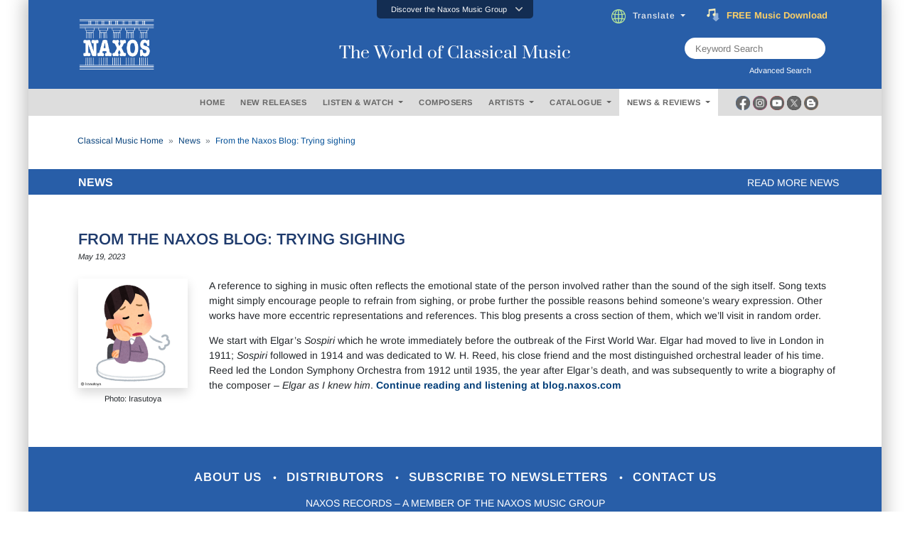

--- FILE ---
content_type: text/html; charset=utf-8
request_url: https://www.naxos.com/News/Detail/?title=From_the_Naxos_Blog_Trying_sighing
body_size: 18046
content:
<!doctype html>
<html lang="en">
<head>
    <meta charset="utf-8">
    <meta name="viewport" content="width=device-width, initial-scale=1, shrink-to-fit=no">
    <title>From the Naxos Blog: Trying sighing |  What&#39;s in the classical music news?</title>
    <meta name="description" content="Classical music news, reviews, concerts and events from around the world. Includes interviews of classical music artists." />
    <meta name="keywords" content="Classical Music | Naxos - The World’s Leading Classical Music Label | Buy, Stream or Download" />
    <link href="/content/goo-fonts?v=1PE_bItMDPwUoK3VavtURLcZUV20HKB2Opz_9FK8ElY1" rel="stylesheet"/>

    <!-- Google Tag Manager -->
    <script async type="text/plain" class="cmplazyload" data-cmp-vendor="s905">(function (w, d, s, l, i) { w[l] = w[l] || []; w[l].push({ 'gtm.start': new Date().getTime(), event: 'gtm.js' }); var f = d.getElementsByTagName(s)[0], j = d.createElement(s), dl = l != 'dataLayer' ? '&l=' + l : ''; j.async = true; j.src = 'https://www.googletagmanager.com/gtm.js?id=' + i + dl; f.parentNode.insertBefore(j, f); })(window, document, 'script', 'dataLayer', 'GTM-PHMNH8');</script>
    <!-- End Google Tag Manager -->
    <script async type="text/plain" class="cmplazyload" data-cmp-vendor="s977" data-cmp-src="//translate.google.com/translate_a/element.js?cb=googleTranslateElementInit"></script>
    <link href="/content/bootstrap?v=k5zhXXpHGVcRUauNt1TVu-lXidm0k5By2Yr-LWBCdzw1" rel="stylesheet"/>

    <link href="/content/slick?v=xgiy-LeKZT598InU6WJdzSCD-DaGKxjt6ypTAFze8yM1" rel="stylesheet"/>

    <link href="/content/icommon?v=TMlgG1L-6LL2-I2UjV3PPdr1e9bM2097su1ULdBhB341" rel="stylesheet"/>

    <link href="/content/lity-v5?v=8hxtyLdpXaVgS_4PPW83XHLZ4E6TRHIUeh90XFhaDqU1" rel="stylesheet"/>

    <link href="/content/style-v5?v=EczpE5jNy73ZRf19vwtOJVspDC1UX9zAL5dddrlaz-w1" rel="stylesheet"/>

    <link href="/content/site?v=kXQeoYKtu20pKRiJrbdu89B_z4TSspUNoctY_bTNNco1" rel="stylesheet"/>

    <link rel="stylesheet" type="text/css" href="/fonts/fontawesome/css/all.css">
    
    

</head>
<body>
    <!-- consent management -->
    <script>if (!("gdprAppliesGlobally" in window)) { window.gdprAppliesGlobally = true } if (!("cmp_id" in window) || window.cmp_id < 1) { window.cmp_id = 0 } if (!("cmp_cdid" in window)) { window.cmp_cdid = "676541b755b2" } if (!("cmp_params" in window)) { window.cmp_params = "" } if (!("cmp_host" in window)) { window.cmp_host = "c.delivery.consentmanager.net" } if (!("cmp_cdn" in window)) { window.cmp_cdn = "cdn.consentmanager.net" } if (!("cmp_proto" in window)) { window.cmp_proto = "https:" } if (!("cmp_codesrc" in window)) { window.cmp_codesrc = "0" } window.cmp_getsupportedLangs = function () { var b = ["DE", "EN", "FR", "IT", "NO", "DA", "FI", "ES", "PT", "RO", "BG", "ET", "EL", "GA", "HR", "LV", "LT", "MT", "NL", "PL", "SV", "SK", "SL", "CS", "HU", "RU", "SR", "ZH", "TR", "UK", "AR", "BS", "JA", "CY"]; if ("cmp_customlanguages" in window) { for (var a = 0; a < window.cmp_customlanguages.length; a++) { b.push(window.cmp_customlanguages[a].l.toUpperCase()) } } return b }; window.cmp_getRTLLangs = function () { var a = ["AR"]; if ("cmp_customlanguages" in window) { for (var b = 0; b < window.cmp_customlanguages.length; b++) { if ("r" in window.cmp_customlanguages[b] && window.cmp_customlanguages[b].r) { a.push(window.cmp_customlanguages[b].l) } } } return a }; window.cmp_getlang = function (a) { if (typeof (a) != "boolean") { a = true } if (a && typeof (cmp_getlang.usedlang) == "string" && cmp_getlang.usedlang !== "") { return cmp_getlang.usedlang } return window.cmp_getlangs()[0] }; window.cmp_extractlang = function (a) { if (a.indexOf("cmplang=") != -1) { a = a.substr(a.indexOf("cmplang=") + 8, 2).toUpperCase(); if (a.indexOf("&") != -1) { a = a.substr(0, a.indexOf("&")) } } else { a = "" } return a }; window.cmp_getlangs = function () { var h = window.cmp_getsupportedLangs(); var g = []; var a = location.hash; var f = location.search; var e = "cmp_params" in window ? window.cmp_params : ""; if (cmp_extractlang(a) != "") { g.push(cmp_extractlang(a)) } else { if (cmp_extractlang(f) != "") { g.push(cmp_extractlang(f)) } else { if (cmp_extractlang(e) != "") { g.push(cmp_extractlang(e)) } else { if ("cmp_setlang" in window && window.cmp_setlang != "") { g.push(window.cmp_setlang.toUpperCase()) } else { if ("cmp_langdetect" in window && window.cmp_langdetect == 1) { g.push(window.cmp_getPageLang()) } else { g = window.cmp_getBrowserLangs() } } } } } var c = []; for (var d = 0; d < g.length; d++) { var b = g[d].toUpperCase(); if (b.length < 2) { continue } if (h.indexOf(b) != -1) { c.push(b) } else { if (b.indexOf("-") != -1) { b = b.substr(0, 2) } if (h.indexOf(b) != -1) { c.push(b) } } } if (c.length == 0 && typeof (cmp_getlang.defaultlang) == "string" && cmp_getlang.defaultlang !== "") { return [cmp_getlang.defaultlang.toUpperCase()] } else { return c.length > 0 ? c : ["EN"] } }; window.cmp_getPageLangs = function () { var a = window.cmp_getXMLLang(); if (a != "") { a = [a.toUpperCase()] } else { a = [] } a = a.concat(window.cmp_getLangsFromURL()); return a.length > 0 ? a : ["EN"] }; window.cmp_getPageLang = function () { var a = window.cmp_getPageLangs(); return a.length > 0 ? a[0] : "" }; window.cmp_getLangsFromURL = function () { var c = window.cmp_getsupportedLangs(); var b = location; var m = "toUpperCase"; var g = b.hostname[m]() + "."; var a = "/" + b.pathname[m]() + "/"; a = a.split("_").join("-"); a = a.split("//").join("/"); a = a.split("//").join("/"); var f = []; for (var e = 0; e < c.length; e++) { var j = a.substring(0, c[e].length + 2); if (g.substring(0, c[e].length + 1) == c[e] + ".") { f.push(c[e][m]()) } else { if (c[e].length == 5) { var k = c[e].substring(3, 5) + "-" + c[e].substring(0, 2); if (g.substring(0, k.length + 1) == k + ".") { f.push(c[e][m]()) } } else { if (j == "/" + c[e] + "/" || j == "/" + c[e] + "-") { f.push(c[e][m]()) } else { if (j == "/" + c[e].replace("-", "/") + "/" || j == "/" + c[e].replace("-", "/") + "/") { f.push(c[e][m]()) } else { if (c[e].length == 5) { var k = c[e].substring(3, 5) + "-" + c[e].substring(0, 2); var h = a.substring(0, k.length + 1); if (h == "/" + k + "/" || h == "/" + k.replace("-", "/") + "/") { f.push(c[e][m]()) } } } } } } } return f }; window.cmp_getXMLLang = function () { var c = document.getElementsByTagName("html"); if (c.length > 0) { c = c[0] } else { c = document.documentElement } if (c && c.getAttribute) { var a = c.getAttribute("xml:lang"); if (typeof (a) != "string" || a == "") { a = c.getAttribute("lang") } if (typeof (a) == "string" && a != "") { a = a.split("_").join("-").toUpperCase(); var b = window.cmp_getsupportedLangs(); return b.indexOf(a) != -1 || b.indexOf(a.substr(0, 2)) != -1 ? a : "" } else { return "" } } }; window.cmp_getBrowserLangs = function () { var c = "languages" in navigator ? navigator.languages : []; var b = []; if (c.length > 0) { for (var a = 0; a < c.length; a++) { b.push(c[a]) } } if ("language" in navigator) { b.push(navigator.language) } if ("userLanguage" in navigator) { b.push(navigator.userLanguage) } return b }; (function () { var C = document; var o = window; var t = ""; var h = ""; var k = ""; var E = function (e) { var i = "cmp_" + e; e = "cmp" + e + "="; var d = ""; var l = e.length; var J = location; var K = J.hash; var w = J.search; var u = K.indexOf(e); var I = w.indexOf(e); if (u != -1) { d = K.substring(u + l, 9999) } else { if (I != -1) { d = w.substring(I + l, 9999) } else { return i in o && typeof (o[i]) !== "function" ? o[i] : "" } } var H = d.indexOf("&"); if (H != -1) { d = d.substring(0, H) } return d }; var j = E("lang"); if (j != "") { t = j; k = t } else { if ("cmp_getlang" in o) { t = o.cmp_getlang().toLowerCase(); h = o.cmp_getlangs().slice(0, 3).join("_"); k = o.cmp_getPageLangs().slice(0, 3).join("_"); if ("cmp_customlanguages" in o) { var m = o.cmp_customlanguages; for (var y = 0; y < m.length; y++) { var a = m[y].l.toLowerCase(); if (a == t) { t = "en" } } } } } var q = ("cmp_proto" in o) ? o.cmp_proto : "https:"; if (q != "http:" && q != "https:") { q = "https:" } var n = ("cmp_ref" in o) ? o.cmp_ref : location.href; if (n.length > 300) { n = n.substring(0, 300) } var A = function (l) { var J = document; var M = "getElementsByTagName"; var O = J.createElement("script"); O.setAttribute("data-cmp-ab", "1"); O.type = "text/javascript"; O.async = true; O.src = l; var N = ["body", "div", "span", "script", "head"]; var H = "currentScript"; var K = "parentElement"; var u = "appendChild"; var L = "body"; if (J[H] && J[H][K]) { J[H][K][u](O) } else { if (J[L]) { J[L][u](O) } else { for (var w = 0; w < N.length; w++) { var I = J[M](N[w]); if (I.length > 0) { I[0][u](O); break } } } } }; var b = E("design"); var c = E("regulationkey"); var z = E("gppkey"); var s = E("att"); var f = o.encodeURIComponent; var g; try { g = C.cookie.length > 0 } catch (B) { g = false } var x = E("darkmode"); if (x == "0") { x = 0 } else { if (x == "1") { x = 1 } else { try { if ("matchMedia" in window && window.matchMedia) { var G = window.matchMedia("(prefers-color-scheme: dark)"); if ("matches" in G && G.matches) { x = 1 } } } catch (B) { x = 0 } } } var p = q + "//" + o.cmp_host + "/delivery/cmp.php?"; p += ("cmp_id" in o && o.cmp_id > 0 ? "id=" + o.cmp_id : "") + ("cmp_cdid" in o ? "&cdid=" + o.cmp_cdid : "") + "&h=" + f(n); p += (b != "" ? "&cmpdesign=" + f(b) : "") + (c != "" ? "&cmpregulationkey=" + f(c) : "") + (z != "" ? "&cmpgppkey=" + f(z) : ""); p += (s != "" ? "&cmpatt=" + f(s) : "") + ("cmp_params" in o ? "&" + o.cmp_params : "") + (g ? "&__cmpfcc=1" : ""); p += (x > 0 ? "&cmpdarkmode=1" : ""); A(p + "&l=" + f(t) + "&ls=" + f(h) + "&lp=" + f(k) + "&o=" + (new Date()).getTime()); if (!("cmp_quickstub" in window)) { var r = "js"; var v = E("debugunminimized") != "" ? "" : ".min"; if (E("debugcoverage") == "1") { r = "instrumented"; v = "" } if (E("debugtest") == "1") { r = "jstests"; v = "" } var F = new Date(); var D = F.getFullYear() + "-" + (F.getMonth() + 1) + "-" + F.getDate(); A(q + "//" + o.cmp_cdn + "/delivery/" + r + "/cmp_final" + v + ".js?t=" + D) } })(); window.cmp_rc = function (c, b) { var l; try { l = document.cookie } catch (h) { l = "" } var j = ""; var f = 0; var g = false; while (l != "" && f < 100) { f++; while (l.substr(0, 1) == " ") { l = l.substr(1, l.length) } var k = l.substring(0, l.indexOf("=")); if (l.indexOf(";") != -1) { var m = l.substring(l.indexOf("=") + 1, l.indexOf(";")) } else { var m = l.substr(l.indexOf("=") + 1, l.length) } if (c == k) { j = m; g = true } var d = l.indexOf(";") + 1; if (d == 0) { d = l.length } l = l.substring(d, l.length) } if (!g && typeof (b) == "string") { j = b } return (j) }; window.cmp_stub = function () { var a = arguments; __cmp.a = __cmp.a || []; if (!a.length) { return __cmp.a } else { if (a[0] === "ping") { if (a[1] === 2) { a[2]({ gdprApplies: gdprAppliesGlobally, cmpLoaded: false, cmpStatus: "stub", displayStatus: "hidden", apiVersion: "2.2", cmpId: 31 }, true) } else { a[2](false, true) } } else { if (a[0] === "getTCData") { __cmp.a.push([].slice.apply(a)) } else { if (a[0] === "addEventListener" || a[0] === "removeEventListener") { __cmp.a.push([].slice.apply(a)) } else { if (a.length == 4 && a[3] === false) { a[2]({}, false) } else { __cmp.a.push([].slice.apply(a)) } } } } } }; window.cmp_dsastub = function () { var a = arguments; a[0] = "dsa." + a[0]; window.cmp_gppstub(a) }; window.cmp_gppstub = function () { var c = arguments; __gpp.q = __gpp.q || []; if (!c.length) { return __gpp.q } var h = c[0]; var g = c.length > 1 ? c[1] : null; var f = c.length > 2 ? c[2] : null; var a = null; var j = false; if (h === "ping") { a = window.cmp_gpp_ping(); j = true } else { if (h === "addEventListener") { __gpp.e = __gpp.e || []; if (!("lastId" in __gpp)) { __gpp.lastId = 0 } __gpp.lastId++; var d = __gpp.lastId; __gpp.e.push({ id: d, callback: g }); a = { eventName: "listenerRegistered", listenerId: d, data: true, pingData: window.cmp_gpp_ping() }; j = true } else { if (h === "removeEventListener") { __gpp.e = __gpp.e || []; a = false; for (var e = 0; e < __gpp.e.length; e++) { if (__gpp.e[e].id == f) { __gpp.e[e].splice(e, 1); a = true; break } } j = true } else { __gpp.q.push([].slice.apply(c)) } } } if (a !== null && typeof (g) === "function") { g(a, j) } }; window.cmp_gpp_ping = function () { return { gppVersion: "1.1", cmpStatus: "stub", cmpDisplayStatus: "hidden", signalStatus: "not ready", supportedAPIs: ["2:tcfeuv2", "5:tcfcav1", "7:usnat", "8:usca", "9:usva", "10:usco", "11:usut", "12:usct", "13:usfl", "14:usmt", "15:usor", "16:ustx", "17:usde", "18:usia", "19:usne", "20:usnh", "21:usnj", "22:ustn", "23:usmn"], cmpId: 31, sectionList: [], applicableSections: [0], gppString: "", parsedSections: {} } }; window.cmp_addFrame = function (b) { if (!window.frames[b]) { if (document.body) { var a = document.createElement("iframe"); a.style.cssText = "display:none"; if ("cmp_cdn" in window && "cmp_ultrablocking" in window && window.cmp_ultrablocking > 0) { a.src = "//" + window.cmp_cdn + "/delivery/empty.html" } a.name = b; a.setAttribute("title", "Intentionally hidden, please ignore"); a.setAttribute("role", "none"); a.setAttribute("tabindex", "-1"); document.body.appendChild(a) } else { window.setTimeout(window.cmp_addFrame, 10, b) } } }; window.cmp_msghandler = function (d) { var a = typeof d.data === "string"; try { var c = a ? JSON.parse(d.data) : d.data } catch (f) { var c = null } if (typeof (c) === "object" && c !== null && "__cmpCall" in c) { var b = c.__cmpCall; window.__cmp(b.command, b.parameter, function (h, g) { var e = { __cmpReturn: { returnValue: h, success: g, callId: b.callId } }; d.source.postMessage(a ? JSON.stringify(e) : e, "*") }) } if (typeof (c) === "object" && c !== null && "__tcfapiCall" in c) { var b = c.__tcfapiCall; window.__tcfapi(b.command, b.version, function (h, g) { var e = { __tcfapiReturn: { returnValue: h, success: g, callId: b.callId } }; d.source.postMessage(a ? JSON.stringify(e) : e, "*") }, b.parameter) } if (typeof (c) === "object" && c !== null && "__gppCall" in c) { var b = c.__gppCall; window.__gpp(b.command, function (h, g) { var e = { __gppReturn: { returnValue: h, success: g, callId: b.callId } }; d.source.postMessage(a ? JSON.stringify(e) : e, "*") }, "parameter" in b ? b.parameter : null, "version" in b ? b.version : 1) } if (typeof (c) === "object" && c !== null && "__dsaCall" in c) { var b = c.__dsaCall; window.__dsa(b.command, function (h, g) { var e = { __dsaReturn: { returnValue: h, success: g, callId: b.callId } }; d.source.postMessage(a ? JSON.stringify(e) : e, "*") }, "parameter" in b ? b.parameter : null, "version" in b ? b.version : 1) } }; window.cmp_setStub = function (a) { if (!(a in window) || (typeof (window[a]) !== "function" && typeof (window[a]) !== "object" && (typeof (window[a]) === "undefined" || window[a] !== null))) { window[a] = window.cmp_stub; window[a].msgHandler = window.cmp_msghandler; window.addEventListener("message", window.cmp_msghandler, false) } }; window.cmp_setGppStub = function (a) { if (!(a in window) || (typeof (window[a]) !== "function" && typeof (window[a]) !== "object" && (typeof (window[a]) === "undefined" || window[a] !== null))) { window[a] = window.cmp_gppstub; window[a].msgHandler = window.cmp_msghandler; window.addEventListener("message", window.cmp_msghandler, false) } }; if (!("cmp_noiframepixel" in window)) { window.cmp_addFrame("__cmpLocator") } if ((!("cmp_disabletcf" in window) || !window.cmp_disabletcf) && !("cmp_noiframepixel" in window)) { window.cmp_addFrame("__tcfapiLocator") } if ((!("cmp_disablegpp" in window) || !window.cmp_disablegpp) && !("cmp_noiframepixel" in window)) { window.cmp_addFrame("__gppLocator") } if ((!("cmp_disabledsa" in window) || !window.cmp_disabledsa) && !("cmp_noiframepixel" in window)) { window.cmp_addFrame("__dsaLocator") } window.cmp_setStub("__cmp"); if (!("cmp_disabletcf" in window) || !window.cmp_disabletcf) { window.cmp_setStub("__tcfapi") } if (!("cmp_disablegpp" in window) || !window.cmp_disablegpp) { window.cmp_setGppStub("__gpp") } if (!("cmp_disabledsa" in window) || !window.cmp_disabledsa) { window.cmp_setGppStub("__dsa") };</script>

    <!-- Google Tag Manager (noscript) -->
    <noscript><iframe class="cmplazyload" data-cmp-vendor="s905" src="about:blank" data-cmp-src="https://www.googletagmanager.com/ns.html?id=GTM-PHMNH8" height="0" width="0" style="display:none;visibility:hidden"></iframe></noscript>

    <div class="main-inner">

        <div id="gootran-placeholder" style="height:40px; display:none;">...</div>

        <div class="header" id="naxosHeader">
            <div id="naxosheader-sticky" class="header-sticky sticky">
                <!-- discover the naxos music group items -->
<div class="collapse" id="topnav1">
    <div class="top-nav card card-body">
        <ul class="nav nav-tabs justify-content-center">
            <li class="nav-item">
                <a class="nav-link" id="labels-modal" href="#labels" type="button" data-toggle="modal" data-target="#modalLabels">LABELS</a>
            </li>
            <li class="nav-item">
                <a class="nav-link" id="subscriptions-modal" href="#subscriptions" type="button" data-toggle="modal" data-target="#myModalSubscriptions">SUBSCRIPTIONS</a>
            </li>
            <li class="nav-item">
                <a class="nav-link" id="education-modal" href="#education" type="button" data-toggle="modal" data-target="#myModalEducation">EDUCATION</a>
            </li>
            <li class="nav-item">
                <a class="nav-link" id="licensing-modal" href="#licensing" type="button" data-toggle="modal" data-target="#myModalLicensing">LICENSING</a>
            </li>
            <li class="nav-item">
                <a class="nav-link" id="publishing-modal" href="#publishing" type="button" data-toggle="modal" data-target="#myModalPublishing">PUBLISHING</a>
            </li>
        </ul>
    </div>
</div>
<div class="btn-top" data-toggle="collapse" href="#topnav1" role="button" aria-expanded="false" aria-controls="collapseExample">
    <div class="aks-accordion" itemscope itemtype="https://schema.org/FAQPage" data-accordion="">
        <div class="aks-accordion-row">
            <div class="aks-accordion-item" itemscope itemprop="mainEntity" itemtype="https://schema.org/Question" data-accordion-item="" data-ripple="#00000026">
                <div class="aks-accordion-item-row">
                    <div class="aks-accordion-item-title">
                        Discover the Naxos Music Group
                    </div>
                    <div class="aks-accordion-item-icon">
                        <svg class="aks-accordion-item-icon-open" xmlns="http://www.w3.org/2000/svg" xml:space="preserve" width="512" height="298" shape-rendering="geometricPrecision" text-rendering="geometricPrecision" image-rendering="optimizeQuality" fill-rule="evenodd" clip-rule="evenodd" viewBox="0 0 512 298.04"><path fill-rule="nonzero" d="M12.08 70.78c-16.17-16.24-16.09-42.54.15-58.7 16.25-16.17 42.54-16.09 58.71.15L256 197.76 441.06 12.23c16.17-16.24 42.46-16.32 58.71-.15 16.24 16.16 16.32 42.46.15 58.7L285.27 285.96c-16.24 16.17-42.54 16.09-58.7-.15L12.08 70.78z" fill="#CCCCCC" /></svg>
                        <svg class="aks-accordion-item-icon-close" xmlns="http://www.w3.org/2000/svg" xml:space="preserve" width="512" height="298" shape-rendering="geometricPrecision" text-rendering="geometricPrecision" image-rendering="optimizeQuality" fill-rule="evenodd" clip-rule="evenodd" viewBox="0 0 512 298.04"><path fill-rule="nonzero" d="M70.94 285.81c-16.17 16.24-42.46 16.32-58.71.15-16.24-16.16-16.32-42.46-.15-58.7L226.57 12.23c16.16-16.24 42.46-16.32 58.7-.15l214.65 215.18c16.17 16.24 16.09 42.54-.15 58.7-16.25 16.17-42.54 16.09-58.71-.15L256 100.29 70.94 285.81z" fill="#FFFFFF" /></svg>
                    </div>
                </div>
            </div>
        </div>
    </div>
</div>
                <!-- end discover the naxos music group items -->
                <!-- header -->
<div class="header-blue">
    <div class="row justify-content-center align-items-center">
        <!-- naxos logo -->
        <div class="col-md-4">
            <a href="/"><img src="/img/naxos_w.png" alt="" width="130" class="logo"></a>
        </div>
        <!-- end naxos logo -->
        <!-- naxos title -->
        <div class="col-md-4">
            <div class="tagline">
                The World of Classical Music
            </div>
        </div>
        <!-- end naxos title -->
        <div class="col-md-4">
            <!-- translate and subscribe -->
            <div class="card-body" style="margin-right:17px;">
                <ul class="nav justify-content-start">
                    <li class="nav-item" style="padding-left:0px;">
                        <div class="dropdown">
                            <div class="dropdown-toggle nav-link" type="button" id="" data-toggle="dropdown" aria-haspopup="true" aria-expanded="false">
                                <img src="/img/icon-globe.png" style="padding-right:10px" height="20">Translate
                            </div>
                            <div class="dropdown-menu" aria-labelledby="">
                                <a class="dropdown-item select-gootrans-item" href="#">Start Google Translate</a>
                            </div>
                        </div>
                    </li>
                    <li class="nav-item">
                        <div>
                            <a href="/SubscribeToNewsletter?utm_source=web&utm_medium=SignupBanner&utm_campaign=SubscriptionDrive">
                                <div class="title">
                                    <img src="/img/icon-subscribe.gif" style="padding-right:10px" height="18" />
                                    <div class="word can">
                                        <span>FREE</span>
                                        <span>&nbsp;</span>
                                        <span>Music</span>
                                        <span>&nbsp;</span>
                                        <span>Download</span>
                                    </div>
                                    <div class="word will">
                                        <span>Subscribe</span>
                                        <span>&nbsp;</span>
                                        <span>Now</span>
                                    </div>
                                </div>
                            </a>
                        </div>
                    </li>
                </ul>
            </div>
            <!-- end translate and subscribe -->
            <!-- keyword and advanced search -->
            <div class="row justify-content-end">
                <div class="col-md-9">
                    <div class="d-flex justify-content-end" style="margin-right:79px;">
                        <div class="searchTerm position-relative" style="height:30px;">
                            <input id="txtSearchText" type="text" name="" class="" placeholder="Keyword Search">
                            <button id="btnKws" aria-label="keyword search"><i class="fa fa-search" aria-hidden="true" aria-label="Keyword Search"></i></button>
                        </div>
                    </div>
                    <div class="d-flex justify-content-end" style="margin-right:79px;">
                        <label for="" class="lbl-search" data-toggle="modal" data-target="#exampleModal" style="padding-left:0px; ">Advanced Search &nbsp;<i class="fas fa-window-restore"></i></label>
                    </div>
                </div>
            </div>
            <!-- end keyword and advanced search -->
        </div>
    </div>
</div>
                <!-- end header -->
                <!-- header menu -->
                <div class="gray-nav">
                    <div class="row justify-content-center plr-15 no-gutters align-items-center">
                        <div class="col-sm-2">&nbsp;</div>
                        <!-- menus -->
<div class="col-sm-8">
    <div class="main-nav card-body">
        <ul class="nav justify-content-center">
            <li class="nav-item">
                <a class="nav-link" id="m_1" href="/" type="button">HOME</a>
            </li>
            <li class="nav-item">
                <a class="nav-link" id="m_2" href="/NewReleases" type="button">NEW RELEASES</a>
            </li>
            <li class="nav-item">
                <div class="dropdown">
                    <div class="dropdown-toggle nav-link" type="button" id="m_3" data-toggle="dropdown" aria-haspopup="true" aria-expanded="false">
                        LISTEN &amp; WATCH
                    </div>
                    <div class="dropdown-menu" aria-labelledby="">
                        <a class="dropdown-item" href="/Playlists">Listen</a>
                        <a class="dropdown-item" href="/Videos">Watch</a>
                    </div>
                </div>
            </li>
            <li class="nav-item">
                <a class="nav-link" id="m_4" href="/Composer" type="button">COMPOSERS</a>
            </li>
            <li class="nav-item">
                <div class="dropdown">
                    <div class="dropdown-toggle nav-link" type="button" id="m_5" data-toggle="dropdown" aria-haspopup="true" aria-expanded="false">
                        ARTISTS
                    </div>
                    <div class="dropdown-menu" aria-labelledby="">
                        <a class="dropdown-item" href="/Artist">Artists</a>
                        <a class="dropdown-item" href="/OrchestraEnsemble">Ensembles / Orchestras</a>
                    </div>
                </div>
            </li>
            <li class="nav-item">
                <div class="dropdown">
                    <div class="dropdown-toggle nav-link" type="button" id="m_6" data-toggle="dropdown" aria-haspopup="true" aria-expanded="false">
                        CATALOGUE
                    </div>
                    <div class="dropdown-menu" aria-labelledby="">
                        <a class="dropdown-item" href="/Catalogue">Catalogue</a>
                        <a class="dropdown-item" href="/EditionSeries">Edition / Series</a>
                    </div>
                </div>
            </li>
            <li class="nav-item">
                <div class="dropdown">
                    <div class="dropdown-toggle nav-link" type="button" id="m_7" data-toggle="dropdown" aria-haspopup="true" aria-expanded="false">
                        NEWS &amp; REVIEWS
                    </div>
                    <div class="dropdown-menu" aria-labelledby="">
                        <a class="dropdown-item" href="/News">News</a>
                        <a class="dropdown-item" href="/Review">Reviews</a>
                    </div>
                </div>
            </li>
        </ul>
    </div>
</div>
                        <!-- end menus -->
                        <!-- social media -->
<div class="col-sm-2">
    <div class="d-flex justify-content-start" style="margin-left:3px;">
        <div class="socmed-icons">
            <div class="socmed">
                <div class="img1">
                    <div class="hover-swap">
                        <a href="https://www.facebook.com/Naxos/" target="_blank">
                            <img src="/img/icon-circle-fb-desaturated.png" width="20" class="">
                        </a>
                    </div>
                </div>
                <div class="img2">
                    <a href="https://www.facebook.com/Naxos/" target="_blank">
                        <img src="/img/icon-circle-fb-colored.png" width="20" class="">
                    </a>
                </div>
            </div>
        </div>
        <div class="socmed-icons">
            <div class="socmed">
                <div class="img1">
                    <div class="hover-swap">
                        <a href="https://www.instagram.com/naxosmusic/" target="_blank">
                            <img src="/img/icon-circle-ig-desaturated.png" width="20" class="">
                        </a>
                    </div>
                </div>
                <div class="img2">
                    <a href="https://www.instagram.com/naxosmusic/" target="_blank">
                        <img src="/img/icon-circle-ig-colored.png" width="20" class="">
                    </a>
                </div>
            </div>
        </div>
        <div class="socmed-icons">
            <div class="socmed">
                <div class="img1">
                    <div class="hover-swap">
                        <a href="https://www.youtube.com/user/naxosvideos" target="_blank">
                            <img src="/img/icon-circle-yt-desaturated.png" width="20" class="">
                        </a>
                    </div>
                </div>
                <div class="img2">
                    <a href="https://www.youtube.com/user/naxosvideos" target="_blank">
                        <img src="/img/icon-circle-yt-colored.png" width="20" class="">
                    </a>
                </div>
            </div>
        </div>
        <div class="socmed-icons">
            <div class="socmed">
                <div class="img1">
                    <div class="hover-swap">
                        <a href="https://twitter.com/Naxosrecords" target="_blank">
                            <img src="/img/icon-circle-x-desaturated.png" width="20" class="">
                        </a>
                    </div>
                </div>
                <div class="img2">
                    <a href="https://twitter.com/Naxosrecords" target="_blank">
                        <img src="/img/icon-circle-x-colored.png" width="20" class="">
                    </a>
                </div>
            </div>
        </div>
        <div class="socmed-icons">
            <div class="socmed">
                <div class="img1">
                    <div class="hover-swap">
                        <a href="https://blog.naxos.com/" target="_blank">
                            <img src="/img/icon-circle-blog-desaturated.png" width="20" class="">
                        </a>
                    </div>
                </div>
                <div class="img2">
                    <a href="https://blog.naxos.com/" target="_blank">
                        <img src="/img/icon-circle-blog-colored.png" width="20" class="">
                    </a>
                </div>
            </div>
        </div>
    </div>
</div>
                        <!-- end social media -->
                    </div>
                </div>
                <!-- end header menu -->
            </div>
        </div>

        <!-- modal advanced search -->
<div class="modal fade" id="exampleModal" tabindex="-1" role="dialog" aria-labelledby="exampleModalLabel" aria-hidden="true">
    <div class="modal-dialog  modal-lg" role="document">
        <div class="modal-content">
            <div class="modal-header">
                <h3 class="adsearch">Advanced Search</h3>
                <button type="button" class="close" data-dismiss="modal" aria-label="Close">
                    <span aria-hidden="true">&times;</span>
                </button>
            </div>
            <div class="row modal-inner">
                <div class="col-md-12">
                    <div class="row spaces10">
                        <div class="col-md-12">
                            <div class="row">
                                <div class="col-sm-12 col-md-12">
                                    <div class="row spaces10">
                                        <div class="col-sm-12 col-md-12 col-lg-6">
                                            <label for="" class="modal-text mini-text">Composer</label>
                                            <div class="flex-modal">
                                                <div><input type="text" class="modal-tb" id="txtComposer" style="width:100%;"></div>
                                            </div>
                                        </div>
                                        <div class="col-sm-12 col-md-12 col-lg-6">
                                            <label for="" class="modal-text mini-text">Title</label>
                                            <div class="flex-modal">
                                                <div><input type="text" id="txtTitle" class="modal-tb" style="width:100%;"></div>
                                            </div>
                                        </div>
                                    </div>
                                </div>
                            </div>
                            <div class="row">
                                <div class="col-sm-12 col-md-12">
                                    <div class="row spaces10">
                                        <div class="col-sm-12 col-md-12 col-lg-6">
                                            <label for="" class="modal-text mini-text">Category</label>
                                            <div class="flex-modal">
                                                <div><input type="text" class="modal-tb" id="txtCategory" style="width:100%;"></div>
                                            </div>
                                        </div>
                                        <div class="col-sm-12 col-md-12 col-lg-6">
                                            <label for="" class="modal-text mini-text">Instrument</label>
                                            <div class="flex-modal">
                                                <div><input type="text" class="modal-tb" id="txtInstrument" style="width:100%;"></div>
                                            </div>
                                        </div>
                                    </div>
                                </div>
                            </div>
                            <div class="row">
                                <div class="col-sm-12 col-md-12">
                                    <div class="row spaces10">
                                        <div class="col-sm-12 col-md-12 col-lg-6">
                                            <label for="" class="modal-text mini-text">Period</label>
                                            <div class="flex-modal">
                                                <div><input type="text" class="modal-tb" id="txtPeriod" style="width:100%;"></div>
                                            </div>
                                        </div>
                                        <div class="col-sm-12 col-md-12 col-lg-6">
                                            <label for="" class="modal-text mini-text">Country of Birth of Composer</label>
                                            <div class="flex-modal">
                                                <div><input type="text" class="modal-tb" id="txtCountryBirthComposer" style="width:100%;"></div>
                                            </div>
                                        </div>
                                    </div>
                                </div>
                            </div>
                            <div class="row">
                                <div class="col-sm-12 col-md-12">
                                    <div class="row spaces10">
                                        <div class="col-sm-12 col-md-12 col-lg-6">
                                            <label for="" class="modal-text mini-text">Year Released</label>
                                            <div class="flex-modal">
                                                <div><input type="text" class="modal-tb" id="txtYearReleased" style="width:100%;"></div>
                                            </div>
                                        </div>
                                        <div class="col-sm-12 col-md-12 col-lg-6" style=" ">
                                        </div>
                                    </div>
                                </div>
                            </div>
                            <br>
                            <div class="row" style="margin-top: 10px;">
                                <div class="col-md-12">
                                    <div class="flex-md-foot">
                                        <div style="padding-right: 6px;">
                                            <button type="button" class="btn btn-read" style="padding: 8px 70px;" id="md-clear" aria-label="Clear">Clear</button>
                                        </div>
                                        <div style="padding-left: 6px;">
                                            <button type="button" class="btn btn-read" data-toggle="modal" data-target="#exampleModal" style="padding: 8px 70px;" id="md-search" aria-label="Clear">Search</button>
                                        </div>
                                    </div>
                                </div>
                            </div>
                        </div>

                    </div>
                </div>
            </div>
        </div>
    </div>
</div>
        <!-- end modal advanced search -->
        <div class="inner">
            <!-- modal labels -->
<div class="topnav modal fade discover-modal" id="modalLabels" tabindex="-1" role="dialog" aria-labelledby="myModalLabel" aria-hidden="true" data-backdrop="true">
    <div class="modal-dialog modal-frame modal-top modal-notify modal-info" role="document">
        <div class="modal-content">
            <div class="modal-header">
                <button type="button" class="close" data-dismiss="modal" aria-label="Close">
                    <span aria-hidden="true">&times;</span>
                </button>
            </div>
            <div class="modal-body">
                <div class="row justify-content-center flex-wrap align-items-center mb-4">
                    <div class="logo-ind half-display plr-15-mob mb-4">
                        <a href="/individuallabel?labelid=ATO"><img src="https://cdn.naxos.com/sharedfiles/nxs/media/common/assets/img/logo-Altissimo.png" width="100%" alt="Altissimo" title="Altissimo" class="w100-mob"></a>
                    </div>

                    <div class="logo-ind half-display plr-15-mob mb-4">
                        <a href="/individuallabel?labelid=AMC"><img src="https://cdn.naxos.com/sharedfiles/nxs/media/common/assets/img/logo-Amadis.png" width="100%" alt="Amadis" title="Amadis" class="w100-mob"></a>
                    </div>

                    <div class="logo-ind half-display plr-15-mob mb-4">
                        <a href="/individuallabel?labelid=ARC"><img src="https://cdn.naxos.com/sharedfiles/nxs/media/common/assets/img/logo-ARC.png" width="100%" alt="ARC Music" title="ARC Music" class="w100-mob"></a>
                    </div>

                    <div class="logo-ind half-display plr-15-mob mb-4">
                        <a href="/individuallabel?labelid=BAC"><img src="https://cdn.naxos.com/sharedfiles/nxs/media/common/assets/img/logo-BelAirClassiques.png" width="100%" alt="BelAir Classiques" title="BelAir Classiques" class="w100-mob"></a>
                    </div>

                    <div class="logo-ind half-display plr-15-mob mb-4">
                        <a href="/individuallabel?labelid=BED"><img src="https://cdn.naxos.com/sharedfiles/nxs/media/common/assets/img/logo-belvedere.png" width="100%" alt="belvedere" title="belvedere" class="w100-mob"></a>
                    </div>

                    <div class="logo-ind half-display plr-15-mob mb-4">
                        <a href="/individuallabel?labelid=CPI"><img src="https://cdn.naxos.com/sharedfiles/nxs/media/common/assets/img/logo-Capriccio.png" width="100%" alt="Capriccio" title="Capriccio" class="w100-mob"></a>
                    </div>

                    <div class="logo-ind half-display plr-15-mob mb-4">
                        <a href="/individuallabel?labelid=DYC"><img src="https://cdn.naxos.com/sharedfiles/nxs/media/common/assets/img/logo-Dynamic.png" width="100%" alt="Dynamic" title="Dynamic" class="w100-mob"></a>
                    </div>

                    <div class="logo-ind half-display plr-15-mob mb-4">
                        <a href="/individuallabel?labelid=GRP"><img src="https://cdn.naxos.com/sharedfiles/nxs/media/common/assets/img/logo-GrandPiano.png" width="100%" alt="Grand Piano" title="Grand Piano" class="w100-mob"></a>
                    </div>

                    <div class="logo-ind half-display plr-15-mob mb-4">
                        <a href="/individuallabel?labelid=IBA"><img src="https://cdn.naxos.com/sharedfiles/nxs/media/common/assets/img/logo-IBA.png" width="100%" alt="IBA" title="IBA" class="w100-mob"></a>
                    </div>

                    <div class="logo-ind half-display plr-15-mob mb-4">
                        <a href="/individuallabel?labelid=MPC"><img src="https://cdn.naxos.com/sharedfiles/nxs/media/common/assets/img/logo-MarcoPolo.png" width="100%" alt="Marco Polo" title="Marco Polo" class="w100-mob"></a>
                    </div>

                    <div class="logo-ind half-display plr-15-mob mb-4">
                        <a href="/individuallabel?labelid=MSS"><img src="https://cdn.naxos.com/sharedfiles/nxs/media/common/assets/img/logo-MusiquesSuisses.png" width="100%" alt="Musique Suisses" title="Musique Suisses" class="w100-mob"></a>
                    </div>

                    <div class="logo-ind half-display plr-15-mob mb-4">
                        <a href="/individuallabel?labelid=NXN"><img src="https://cdn.naxos.com/sharedfiles/nxs/media/common/assets/img/logo-NXNRecordings.png" width="100%" alt="NXN Recordings" title="NXN Recordings" class="w100-mob"></a>
                    </div>

                    <div class="logo-ind half-display plr-15-mob mb-4">
                        <a href="/individuallabel?labelid=OHC"><img src="https://cdn.naxos.com/sharedfiles/nxs/media/common/assets/img/logo-OehmsClassics.png" width="100%" alt="OehmsClassics" title="OehmsClassics" class="w100-mob"></a>
                    </div>

                    <div class="logo-ind half-display plr-15-mob mb-4">
                        <a href="/individuallabel?labelid=ODE"><img src="https://cdn.naxos.com/sharedfiles/nxs/media/common/assets/img/logo-Ondine.png" width="100%" alt="Ondine" title="Ondine" class="w100-mob"></a>
                    </div>

                    <div class="logo-ind half-display plr-15-mob mb-4">
                        <a href="/individuallabel?labelid=BBD"><img src="https://cdn.naxos.com/sharedfiles/nxs/media/common/assets/img/logo-OpusArte.png" width="100%" alt="Opus Arte" title="Opus Arte" class="w100-mob"></a>
                    </div>

                    <div class="logo-ind half-display plr-15-mob mb-4">
                        <a href="/individuallabel?labelid=OFO"><img src="https://cdn.naxos.com/sharedfiles/nxs/media/common/assets/img/logo-Orfeo.png" width="100%" alt="Orfeo" title="Orfeo" class="w100-mob"></a>
                    </div>

                    <div class="logo-ind half-display plr-15-mob mb-4">
                        <a href="/individuallabel?labelid=SWK"><img src="https://cdn.naxos.com/sharedfiles/nxs/media/common/assets/img/logo-SWRClassic.png" width="100%" alt="SWR Classic" title="SWR Classic" class="w100-mob"></a>
                    </div>

                    <div class="logo-ind half-display plr-15-mob mb-4">
                        <a href="/individuallabel?labelid=VOX"><img src="https://cdn.naxos.com/sharedfiles/nxs/media/common/assets/img/logo-Vox.png" width="100%" alt="Vox Records" title="Vox Records" class="w100-mob"></a>
                    </div>

                </div>

                <div class="row justify-content-center mb-3">
                    <div class="col-md-12 text-center">
                        <a href="/labels" type="button" name="button" class="btn-gray">
                            View more
                        </a>
                    </div>
                </div>

            </div>
        </div>
    </div>
</div>
            <!-- end modal labels -->
            <!-- modal subscriptions -->
<div class="modal fade top discover-modal" id="myModalSubscriptions" tabindex="-1" role="dialog" aria-labelledby="myModalSubscriptions" aria-hidden="true" data-backdrop="true">
    <div class="modal-dialog modal-frame modal-top modal-notify modal-info" role="document">
        <div class="modal-content">
            <div class="modal-header">
                <button type="button" class="close" data-dismiss="modal" aria-label="Close">
                    <span aria-hidden="true">&times;</span>
                </button>
            </div>

            <div class="modal-body topnav">
                <div class="row justify-content-center flex-wrap mb-4 align-items-start">
                    <div class="logo-ind2 half-display plr-15-mob mb-4">
                        <div class="mb-2 text-center">
                            <a href="https://www.naxosmusiclibrary.com/login" target="_blank"><img src="https://cdn.naxos.com/sharedfiles/nxs/media/common/assets/img/logo-NML.png" width="57%" alt="Naxos Music Library" title="Naxos Music Library" class="w100-mob"></a>
                        </div>

                        <div class="text-center">
                            The most comprehensive classical music streaming service
                        </div>
                    </div>

                    <div class="logo-ind2 half-display plr-15-mob mb-4">
                        <div class="mb-2 text-center">
                            <a href="https://www.naxosmusiclibrary.com/jazz/login?rurl=%2Fjazz%2F" target="_blank"><img src="https://cdn.naxos.com/sharedfiles/nxs/media/common/assets/img/logo-NMLJ.png" width="57%" alt="Naxos Music Library Jazz" title="Naxos Music Library Jazz" class="w100-mob"></a>
                        </div>

                        <div class="text-center">
                            Chill with exquisite performances from over 32,000 jazz musicians, from legends to contemporary stars
                        </div>
                    </div>

                    <div class="logo-ind2 half-display plr-15-mob mb-4">
                        <div class="mb-2 text-center">
                            <a href="https://www.naxosmusiclibrary.com/world/login" target="_blank"><img src="https://cdn.naxos.com/sharedfiles/nxs/media/common/assets/img/logo-NMLW.png" width="57%" alt="Naxos Music Library World" title="Naxos Music Library World" class="w100-mob"></a>
                        </div>

                        <div class="text-center">
                            Explore vibrant ethnic and world music from all across the globe
                        </div>
                    </div>

                    <div class="logo-ind2 half-display plr-15-mob mb-4">
                        <div class="mb-2 text-center">
                            <a href="https://www.naxosspokenwordlibrary.com/home.asp?rurl=%2Fdefault%2Easp" target="_blank"><img src="https://cdn.naxos.com/sharedfiles/nxs/media/common/assets/img/logo-NSWL.png" width="57%" alt="Naxos Spoken Word Library" title="Naxos Spoken Word Library" class="w100-mob"></a>
                        </div>

                        <div class="text-center">
                            A collection of beautifully told stories by extraordinary storytellers
                        </div>
                    </div>

                    <div class="bio-desk w-100"></div>

                    <div class="logo-ind2 half-display plr-15-mob mb-4">
                        <div class="mb-2 text-center">
                            <a href="https://naxosvideolibrary.com/" target="_blank"><img src="https://cdn.naxos.com/sharedfiles/nxs/media/common/assets/img/logo-NVL.png" width="57%" alt="Naxos Video Library" title="Naxos Video Library" class="w100-mob"></a>
                        </div>

                        <div class="text-center">
                            Indulge watching the best productions of opera, ballet, classical concerts and documentaries
                        </div>
                    </div>

                    <div class="logo-ind2 half-display plr-15-mob mb-4">
                        <div class="mb-2 text-center">
                            <a href="https://www.naxosworks.com/" target="_blank"><img src="https://cdn.naxos.com/sharedfiles/nxs/media/common/assets/img/logo-NWD.png" width="57%" alt="Naxos Works Database" title="Naxos Works Database" class="w100-mob"></a>
                        </div>

                        <div class="text-center">
                            Your go-to site for information about orchestral and chamber music works
                        </div>
                    </div>

                    <div class="logo-ind2 half-display plr-15-mob mb-4">
                        <div class="mb-2 text-center">
                            <a href="https://www.naxosmusicbox.com/log-in/" target="_blank"><img src="https://cdn.naxos.com/sharedfiles/nxs/media/common/assets/img/logo-NMB.png" width="57%" alt="Naxos MusicBox" title="Naxos MusicBox" class="w100-mob"></a>
                        </div>

                        <div class="text-center">
                            A terrific resource for kids to instill a lifelong love of music
                        </div>
                    </div>

                </div>
            </div>
        </div>
    </div>
</div>
            <!-- end modal subscriptions -->
            <!-- modal education -->
<div class="modal fade top discover-modal" id="myModalEducation" tabindex="-1" role="dialog" aria-labelledby="myModalEducation" aria-hidden="true" data-backdrop="true">
    <div class="modal-dialog modal-frame modal-top modal-notify modal-info" role="document">
        <div class="modal-content">
            <div class="modal-header">
                <button type="button" class="close" data-dismiss="modal" aria-label="Close">
                    <span aria-hidden="true">&times;</span>
                </button>
            </div>
            <div class="modal-body topnav">
                <div class="row justify-content-center flex-wrap mb-4 align-items-start">
                    <div class="col-sm-5 plr-15-mob mb-4">
                        <div class="mb-2 text-center">
                            <a href="https://www.naxosforeducation.com/" target="_blank"><img src="https://cdn.naxos.com/sharedfiles/nxs/media/common/assets/img/logo-Naxos-for-Education.png" width="50%" alt="Naxos for Education" title="Naxos for Education" class="w50-mob"></a>
                        </div>

                        <div class="text-center">
                            Naxos for Education is a portal for educators and practitioners, students and music lovers alike to access free resources and information about the wealth of our products &amp; services.
                        </div>
                    </div>
                </div>
            </div>
        </div>
    </div>
</div>
            <!-- end modal education -->
            <!-- modal licensing -->
<div class="modal fade top discover-modal" id="myModalLicensing" tabindex="-1" role="dialog" aria-labelledby="myModalLicensing" aria-hidden="true" data-backdrop="true">
    <div class="modal-dialog modal-frame modal-top modal-notify modal-info" role="document">
        <div class="modal-content">
            <div class="modal-header">
                <button type="button" class="close" data-dismiss="modal" aria-label="Close">
                    <span aria-hidden="true">&times;</span>
                </button>
            </div>
            <div class="modal-body topnav">
                <div class="row justify-content-center flex-wrap mb-4 align-items-start">
                    <div class="col-sm-5 plr-15-mob mb-4">
                        <div class="mb-2 text-center">
                            <a href="https://www.naxoslicensing.com/" target="_blank"><img src="https://cdn.naxos.com/sharedfiles/nxs/media/common/assets/img/logo-Naxos-Licensing.png" width="70%" alt="Naxos Licensing" title="Naxos Licensing" class="w75-mob"></a>
                        </div>

                        <div class="text-center">
                            Naxos has transformed the classical market place in the last decade. As the world&rsquo;s leading classical music label, we can offer you an unparalleled range of repertoire for licensing.
                        </div>
                    </div>
                    <div class="col-sm-5 plr-15-mob mb-4">
                        <div class="mb-2 text-center">
                            <a href="https://www.naxosmicrolicensing.com/" target="_blank"><img src="https://cdn.naxos.com/sharedfiles/nxs/media/common/assets/img/logo-Naxos-Microlicensing.png" width="76%" alt="Naxos Microlicensing" title="Naxos Microlicensing" class="w75-mob"></a>
                        </div>

                        <div class="text-center">
                            Caters to the needs of individuals who are looking to add high quality classicala music to their productions, be they social media videos or podcasts.
                        </div>
                    </div>
                </div>
            </div>
        </div>
    </div>
</div>
            <!-- end modal licensing -->
            <!-- modal publishing -->
<div class="modal fade top discover-modal" id="myModalPublishing" tabindex="-1" role="dialog" aria-labelledby="myModalPublishing" aria-hidden="true" data-backdrop="true">
    <div class="modal-dialog modal-frame modal-top modal-notify modal-info" role="document">
        <div class="modal-content">
            <div class="modal-header">
                <button type="button" class="close" data-dismiss="modal" aria-label="Close">
                    <span aria-hidden="true">&times;</span>
                </button>
            </div>
            <div class="modal-body topnav">
                <div class="row justify-content-center flex-wrap mb-4 align-items-start">
                    <div class="col-sm-4 plr-15-mob mb-4">
                        <div class="mb-2 text-center rev-side" style="margin-top:8px">
                            <a href="https://www.artaria.com/" target="_blank"><img src="https://cdn.naxos.com/sharedfiles/nxs/media/common/assets/img/logo_artaria.jpg" width="75%" alt="Artaria Editions" title="Artaria Editions" class="w75-mob"></a>
                        </div>

                        <div class="text-center">
                            Sells high quality sheet music editions of classical music
                        </div>
                    </div>
                    <div class="col-sm-4 plr-15-mob mb-4">
                        <div class="mb-2 text-center">
                            <a href="https://publishing.naxos.com/" target="_blank"><img src="https://cdn.naxos.com/sharedfiles/nxs/media/common/assets/img/logo-NSMP.svg" width="30%" alt="Naxos Sheet Music Publishing" title="Naxos Sheet Music Publishing" class="w35-mob"></a>
                        </div>

                        <div class="text-center">
                            Catalogue of sheet music editions from the world&rsquo;s leading classical music company
                        </div>
                    </div>
                </div>
            </div>
        </div>
    </div>
</div>
            <!-- end modal publishing -->
            <div class="cf-top">
                <!-- mobile header menus -->
                <nav class="navbar navbar-expand-xl">
<!-- naxos logo -->
<div class="mini-logo">
    <a href="/"><img src="/img/naxos.png" alt="" width="70"></a>
</div>
<!-- end naxos logo -->
<!-- hamburger button -->
<div class="flex-menu">
    <div>
        <button class="navbar-toggler" type="button" data-toggle="collapse" data-target="#navbarSupportedContent" aria-controls="navbarSupportedContent" aria-expanded="false" aria-label="Toggle navigation" style="border:0;">
            <span><i class="fas fa-bars"></i></span>
        </button>
    </div>
</div>
<!-- end hamburger button -->
                    <!-- menus -->
                    <div class="collapse navbar-collapse" id="navbarSupportedContent" style="padding-top:25px; text-align:center">
<ul class="navbar-nav mr-auto">
    <br />
    <li class="nav-item">
        <div class="dropdown">
            <div class="dropdown-toggle nav-link" type="button" id="" data-toggle="dropdown" aria-haspopup="true" aria-expanded="false">
                <img src="/img/icon-globe.png" style="padding-right:10px" height="20">TRANSLATE
            </div>
            <div class="dropdown-menu" aria-labelledby="">
                <a class="dropdown-item select-gootrans-item-mini" href="#">Start Google Translate</a>
            </div>
        </div>
    </li>
    <li class="nav-item mb-2">
        <div class="dropdown">
            <a href="/SubscribeToNewsletter?utm_source=web&utm_medium=SignupBanner&utm_campaign=SubscriptionDrive">
                <div class="title">
                    <img src="/img/icon-subscribe.gif" style="padding-right:10px" height="18">
                    <div class="word can">
                        <span>FREE</span>
                        <span>&nbsp;</span>
                        <span>Music</span>
                        <span>&nbsp;</span>
                        <span>Download</span>
                    </div>
                    <div class="word will">
                        <span>Subscribe</span>
                        <span>&nbsp;</span>
                        <span>Now</span>
                    </div>
                </div>
            </a>
        </div>
    </li>
</ul>
                        <hr class="style-two">
<ul class="navbar-nav mr-auto">
    <li class="nav-item">
        <a class="nav-link" href="/">HOME</a>
    </li>
    <li class="nav-item">
        <a class="nav-link" href="/NewReleases">NEW RELEASES</a>
    </li>
    <li class="nav-item">

        <div class="dropdown">
            <div class="dropdown-toggle nav-link" type="button" id="" data-toggle="dropdown" aria-haspopup="true" aria-expanded="false">
                LISTEN &amp; WATCH
            </div>
            <div class="dropdown-menu" aria-labelledby="">
                <a class="dropdown-item" href="/Playlists">Listen</a>
                <a class="dropdown-item" href="/Videos">Watch</a>
            </div>
        </div>

    </li>
    <li class="nav-item">
        <a class="nav-link" href="/Composer">COMPOSERS</a>
    </li>
    <li class="nav-item">
        <div class="dropdown">
            <div class="dropdown-toggle nav-link" type="button" id="" data-toggle="dropdown" aria-haspopup="true" aria-expanded="false">
                ARTISTS
            </div>
            <div class="dropdown-menu" aria-labelledby="">
                <a class="dropdown-item" href="/Artist">Artists</a>
                <a class="dropdown-item" href="/OrchestraEnsemble">Ensembles / Orchestras</a>
            </div>
        </div>

    </li>
    <li class="nav-item">
        <div class="dropdown">
            <div class="dropdown-toggle nav-link" type="button" id="" data-toggle="dropdown" aria-haspopup="true" aria-expanded="false">
                CATALOGUE
            </div>
            <div class="dropdown-menu" aria-labelledby="">
                <a class="dropdown-item" href="/Catalogue">Catalogue</a>
                <a class="dropdown-item" href="/EditionSeries">Edition / Series</a>
            </div>
        </div>

    </li>
    <li class="nav-item">
        <div class="dropdown">
            <div class="dropdown-toggle nav-link" type="button" id="" data-toggle="dropdown" aria-haspopup="true" aria-expanded="false">
                NEWS &amp; REVIEWS
            </div>
            <div class="dropdown-menu" aria-labelledby="">
                <a class="dropdown-item" href="/News">News</a>
                <a class="dropdown-item" href="/Review">Reviews</a>
            </div>
        </div>

    </li>
</ul>
                        <hr class="style-two">
<ul class="navbar-nav mr-auto">
    <li class="nav-item mb-2">
        <strong>Discover the Naxos Music Group</strong>
    </li>
    <li class="nav-item">
        <a class="nav-link" id="labels-modal" href="#labels" type="button" data-toggle="modal" data-target="#modalLabels">LABELS</a>
    </li>
    <li class="nav-item">
        <a class="nav-link" id="subscriptions-modal" href="#subscriptions" type="button" data-toggle="modal" data-target="#myModalSubscriptions">SUBSCRIPTIONS</a>
    </li>
    <li class="nav-item">
        <a class="nav-link" id="education-modal" href="#education" type="button" data-toggle="modal" data-target="#myModalEducation">EDUCATION</a>
    </li>
    <li class="nav-item">
        <a class="nav-link" id="licensing-modal" href="#licensing" type="button" data-toggle="modal" data-target="#myModalLicensing">LICENSING</a>
    </li>
    <li class="nav-item mb-2">
        <a class="nav-link" id="publishing-modal" href="#publishing" type="button" data-toggle="modal" data-target="#myModalPublishing">PUBLISHING</a>
    </li>
</ul>
                        <hr class="style-two">
<ul class="navbar-nav mr-auto">
    <li class="nav-item mb-3">
        Follow us on
        <div class="flex-social">
            <div><a href="https://www.facebook.com/naxos"><img src="/img/logo-facebook2.svg" alt=""></a></div>
            <div><a href="https://www.instagram.com/naxosmusic"><img src="/img/logo-instagram2.svg" alt=""></a></div>
            <div><a href="https://www.youtube.com/naxosvideos"><img src="/img/logo-icon-youtube2.svg" alt=""></a></div>
            <div><a href="https://twitter.com/Naxosrecords"><img src="/img/icon-x-w.svg" alt="" class="small"></a></div>
            <div><a href="https://blog.naxos.com"><img src="/img/icon-blog-w.svg" alt="" class="small"></a></div>
        </div>
    </li>
</ul>
                        <hr class="style-two">
<input id="txtSearchText2" class="form-control mr-sm-2" style="width:100%; margin-bottom:5px;" type="search" placeholder="Keyword Search" aria-label="Search">
<button id="btnKws2" class="btn my-2 my-sm-0 btn-search" aria-label="Search Button">Search</button>
<label for="" class="lbl-search" data-toggle="modal" data-target="#exampleModal">Advanced Search <i class="fas fa-window-restore"></i></label>
                    </div>
                    <!-- end menus -->
                </nav>
                <!-- end mobile header menus -->
                <!-- main content -->
                <div id="main-content" style="padding-bottom:20px;">
                    
<!-- breadcrumbs -->
<div class="content content2">
    <div id="div-breadcrumb" class="mt-3">
        <nav aria-label="breadcrumb">
            <ol class="breadcrumb">
                <li class="breadcrumb-item"><a href="/">Classical Music Home</a></li>
                <li class="breadcrumb-item"><a href="/News">News</a></li>
                <li class="breadcrumb-item active" aria-current="page">From the Naxos Blog: Trying sighing</li>
            </ol>
        </nav>
    </div>
</div>

<br />

<div class="flex-abc" id="martop">
    <div class="cen-m" style="margin-bottom:-3px; width:auto;" id="ttl-all">NEWS</div>
    <div class="cen-m" style="margin-bottom:-3px; width:auto;" id="ttl-all"><a href="https://www.naxos.com/News/List/?type=archive&value=2026" class="ttl-rmore"> Read more news</a></div>
</div>
<div class="content content2">
    <div class="row pl-15">
        <div class="col-md-12" style="padding-top:30px;">
            <div class="news-section mb-3">
                <div class="mb-2">
                    <h3 id="ttl-news" style="margin:0px;">From the Naxos Blog: Trying sighing</h3>
                    <small><em>May 19, 2023</em></small>
                </div>
                <div>
                    <script src="https://code.jquery.com/jquery-latest.min.js"></script><p></p><script src="https://www.naxos.com/ECard/js/audiojs/audio.min.js"></script><p></p><script type="text/javascript">audiojs.events.ready(function() {var ajso = audiojs.createAll();var playPauseElems = [];var audioJSes = document.getElementsByClassName("audiojs");for(var i = 0;i < audioJSes.length;i++) { playPauseElems.push( audioJSes[i].getElementsByClassName('play-pause') );}for(var i = 0;i < playPauseElems.length;i++) { playPauseElems[i][0].addEventListener("click", function(event){ clickedPlayPause( event, ajso ); }, false );}});function clickedPlayPause(event, ajso) {     var currAudioJSwrapperID = event.target.parentNode.parentNode.id; var thisIndex = parseInt( currAudioJSwrapperID.substr(currAudioJSwrapperID.indexOf("audiojs_wrapper") + 15) );  for(var i = 0;i < ajso.length;i++) {  if ( i != thisIndex && ajso[i].playing ) ajso[i].pause(); } }</script><div class="row mt-4"><div class="col-md-2"><div class="shadow mb-1"><a><img src="https://cdn.naxos.com/sharedfiles/Images/naxos-images/2023/may/Trying_Sighing_Cover_Photo_WP.jpg" alt="Trying_Sighing_Cover_Photo_WP" title="Trying_Sighing_Cover_Photo_WP" width="100%" /></a></div><div class="text-center mb-3"><small style="line-height: 13px;">Photo: Irasutoya</small></div></div><div class="col-md-10"><p>A reference to sighing in music often reflects the emotional state of the person involved rather than the sound of the sigh itself. Song texts might simply encourage people to refrain from sighing, or probe further the possible reasons behind someone&rsquo;s weary expression. Other works have more eccentric representations and references. This blog presents a cross section of them, which we&rsquo;ll visit in random order.</p><p>We start with Elgar&rsquo;s <em>Sospiri</em> which he wrote immediately before the outbreak of the First World War. Elgar had moved to live in London in 1911; <em>Sospiri</em> followed in 1914 and was dedicated to W. H. Reed, his close friend and the most distinguished orchestral leader of his time. Reed led the London Symphony Orchestra from 1912 until 1935, the year after Elgar&rsquo;s death, and was subsequently to write a biography of the composer &ndash; <em>Elgar as I knew him</em>. <strong><a href="https://blog.naxos.com/2023/05/19/trying-sighing" style="color: #003d78;" target="_blank">Continue reading and listening at blog.naxos.com</a></strong></p></div></div>
                </div>
            </div>
        </div>
    </div>
</div>

                </div>
                <!-- end main content -->
                <!-- footer -->
<div class="footer">
    <div class="footer-nav mb-3">
        <span style="white-space:nowrap"><a href="/p/v/about-us">About Us </a></span> • 
        <span style="white-space:nowrap"><a href="/p/v/distributors"> Distributors </a></span> • 
        <span style="white-space:nowrap"><a href="/SubscribeToNewsletter"> Subscribe to Newsletters </a></span> • 
        <span style="white-space:nowrap"><a href="/ContactUs"> Contact Us</a></span>
    </div>
    <div class="mb-3">
        NAXOS RECORDS &ndash; A MEMBER OF THE NAXOS MUSIC GROUP
    </div>
    <div class="footer-link mb-3">
        <a href="/p/v/privacy-policy">Privacy Policy</a> | <a href="/p/v/terms-of-use">Terms of Use</a>
    </div>
    <div class="ttl-credit">&copy; 2025 Naxos Digital Services Ltd. All rights reserved. </div>
    <br><br>
</div>
                <!-- end footer -->
            </div>
        </div>
    </div>
    <!-- partials -->
    <div id="myModalGooTrans" class="modal" role="dialog">
    <div class="modal-dialog modal-lg" role="document">
        <div class="modal-content">
            <div class="modal-header">
                <h5 class="modal-title">Privacy Notice</h5>
                <button type="button" class="close" data-dismiss="modal" aria-label="Close">
                    <span aria-hidden="true">&times;</span>
                </button>
            </div>
            <div class="modal-body">
                <p style="text-align:justify">
                    Our translation service is provided by Google. When you load the translation service, Google may set cookies or store information about your usage on their servers. The operators of Naxos.com do not have access to this information.
                    Would you like to load the translation service?
                </p>
            </div>
            <div class="modal-footer">
                <button type="button" class="btn btn-secondary btn-close-modal-mygootrans" data-dismiss="modal">No</button>
                <button type="button" class="btn btn-primary btn-yes">Yes</button>
            </div>
        </div>
    </div>
</div>
    
    <!-- others -->
    <input name="__RequestVerificationToken" type="hidden" value="xNgEjBUUW6XzbPd92dCUA8ku7mmYNR1Y8k7Fx0-OYUGYn-xfOywFfPI89MAHGcl6O6z4qerlOHR2JF0a9PshEg963bs1" />
    
    <!-- scripts -->
    <script type="text/javascript" src="/js/jquery-3.5.1.slim.min.js"></script>
    <script src="/bundles/jquery-3-6-0?v=0XJqbYX4tFhH25_G_qbbiJSeeoDaZY7hjfcdPnQjLwc1"></script>

    <script src="/bundles/popper?v=PS0SNJ_uxITfT_4fChxUr85QfelxfboK8BOL5PyjAeY1"></script>

    <script src="/bundles/bootstrap?v=APNaV4UVBnOtVvyWFX-SYNvrcsepKaH8yU1vdoDjhk41"></script>

    <script src="/bundles/slick-v5?v=P2bsXutYfSJNSwwgDmz2oA-cIaRQ28h_PSYn3Np_28M1"></script>

    <script src="/bundles/lity-v5?v=p5Y99PTxNwXJLrRG7LNAKJ5BQ5DcN0utfKkxd9os0Q01"></script>

    <script src="/bundles/htmlencode?v=QeHUxZuI9QPkmtLyoKDMsSZjerSyQoZ_Q_T3RoLb5QI1"></script>

    <script type="text/javascript" src="/bundles/lazysizes?v=kqszd7WqFhJvMJFoLlst7a0isC99zAcS8o9JUrUYKEs1" async></script>

    <script src="/bundles/admin-common?v=653MRV9vWra9jRj-xiGB5oHqGVwAc5afWgjX5wMFvsI1"></script>

    <script src="/bundles/web-common-cookies?v=FmyRgizumMa6ulP6o8_o74oBlljWkC9wo6MzzcUEMqo1"></script>

    <script src="/bundles/web-layout?v=7Af4YM_DEBh_9TF-8bWUZIC6w9Y36ToKYxRfBKimvGc1"></script>

    <script src="/bundles/layout-accordion-v5?v=1RY5H4Y1hEImtmDqVOTHb29_4IL6nlbdDEe_DqT2pTU1"></script>

    <script src="/bundles/layout-header-v5?v=qB9WDMzHLMf1iBgs_ae_VB9sS8ceOAj-tpvdKc_3pdg1"></script>

    <script src="/bundles/web-gootrans?v=PngxwVAbLh7zVRJox7VRDK5Irjc_NSMQ1kFXsw1sgCE1"></script>

    
    

    
    <div id="google_translate_element_position" style="left: 0; top: 0; height: 40px; width: 100%; z-index: 10000005; position: fixed; background-color: #f0eff5; padding-top: 8px; padding-left: 10px; border-bottom: 1px solid #c0c0c0; display: none;">
        <div id="google_translate_element"></div>
    </div>
    <div id="layoutnotification">

    </div>
</body>
</html>